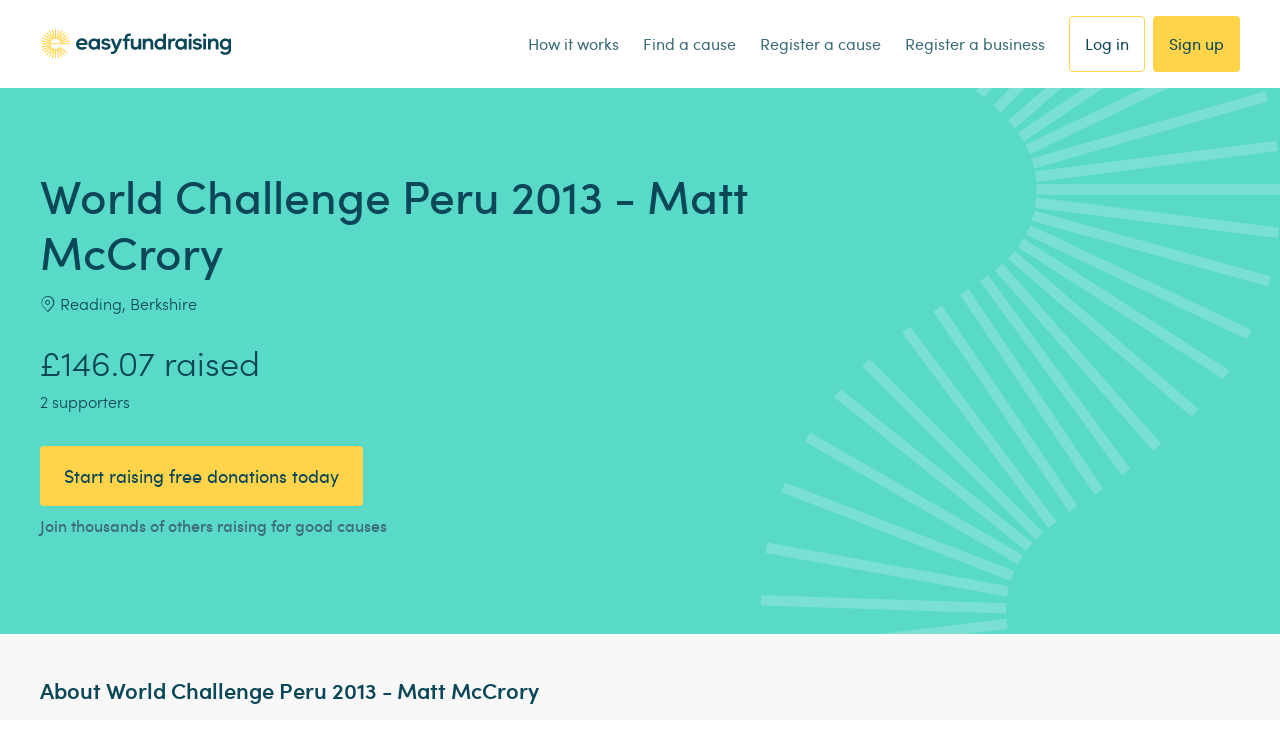

--- FILE ---
content_type: text/html; charset=utf-8
request_url: https://id.abr.ge/api/v2/third-party-cookie/identifier.html?requestID=6899277
body_size: 439
content:
<!DOCTYPE html>
<html>
<head><meta charset="utf-8"></head>
<body>

<pre>
    requestID: 6899277
    Reply: map[uuid:8adc6b74-c44f-4c76-b4ed-f98291d92c1f]
</pre>
<script>
    var message = {
        requestID: '6899277',
        
        reply: (document.cookie.indexOf('ab180ClientId=') !== -1) ? {"uuid":"8adc6b74-c44f-4c76-b4ed-f98291d92c1f"} : { error: 'Third party cookie is not supported' }
        
    }

    window.parent.postMessage(
        
        JSON.stringify(message)
        
    , '*');
</script>
</body>
</html>
